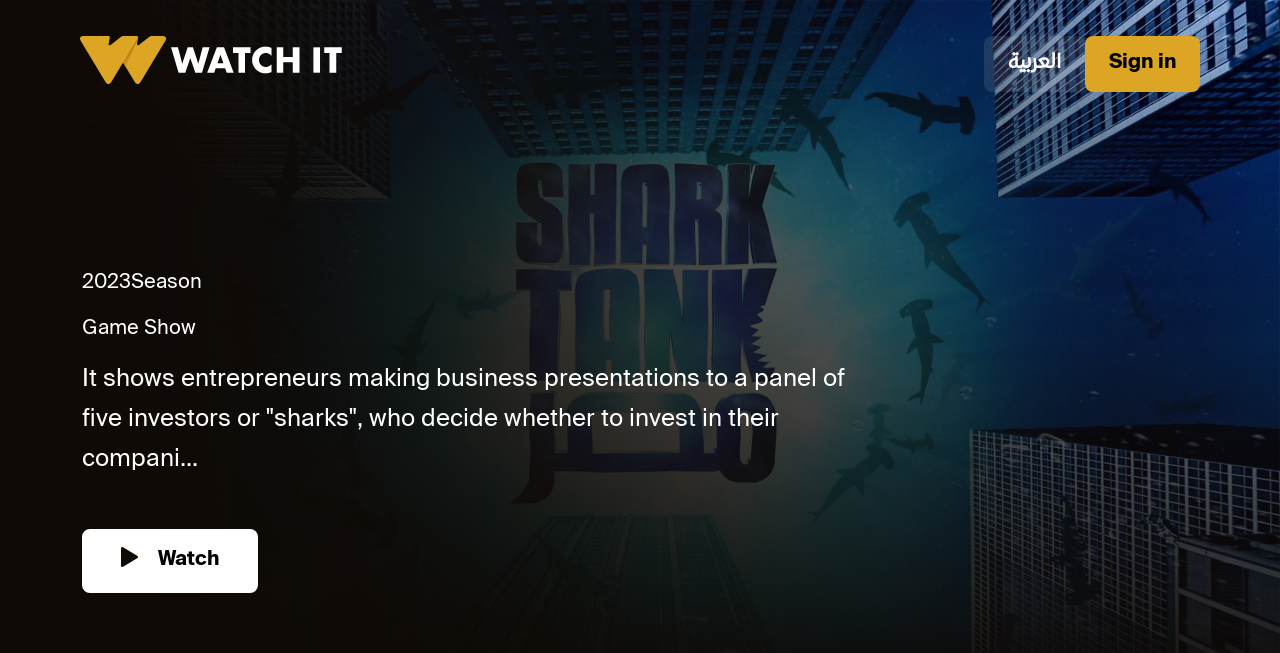

--- FILE ---
content_type: text/html
request_url: https://www.watchit.com/watch/en/clips/Shark-Tank-Egypt-Promo/clips-777
body_size: 4125
content:
<!DOCTYPE html>
<html lang="en">

<head>
    <!-- Start General SEO Meta Tags -->
    <meta charset="UTF-8" />
    <meta name="viewport" content="width=device-width, initial-scale=1.0" />
    <meta name="robots" content="index, follow">
    <meta name="title" content="Shark Tank Egypt Promo" />
    <meta name="description" content="It shows entrepreneurs making business presentations to a panel of five investors or &quot;sharks&quot;, who decide whether to invest in their companies.
" />
    <meta name="keywords" content="">
    <meta name="author" content="Watch It">
    <!-- End General SEO Meta Tags -->

    <!-- Start Canonical Tag -->
    <link rel="canonical" id="canonical-link" href="" />
    <link rel="alternate" id="alternate-ar" hreflang="ar" href="">
    <link rel="alternate" id="alternate-en" hreflang="en" href="">
    <link rel="alternate" id="alternate-x" hreflang="x-default" href="">
    <!-- End Canopnical Tags -->

    <!-- Start SmartBanner configuration -->
    <meta name="smartbanner:title" content="Shark Tank Egypt Promo" />
    <meta name="smartbanner:author" content="WATCH IT" />
    <meta name="smartbanner:price" content="FREE" />
    <meta name="smartbanner:price-suffix-apple" content=" - On the App Store" />
    <meta name="smartbanner:price-suffix-google" content=" - In Google Play" />
    <meta name="smartbanner:price-suffix-huawei" content=" - Huawei" />
    <meta name="smartbanner:icon-apple"
        content="https://is1-ssl.mzstatic.com/image/thumb/Purple116/v4/ed/22/d7/ed22d765-fed5-ff01-4024-dc4c3382f9e9/AppIcon-0-0-1x_U007emarketing-0-0-0-7-0-0-sRGB-0-0-0-GLES2_U002c0-512MB-85-220-0-0.png/230x0w.webp" />
    <meta name="smartbanner:icon-google"
        content="https://play-lh.googleusercontent.com/_9jaLm530aTjOEWgwWaaTK4-2bfruP2bRudKP_0ru961ihYjeFlAVjtRP5M4_vYNb1c=w240-h480-rw" />
    <meta name="smartbanner:icon-huawei"
        content="https://is1-ssl.mzstatic.com/image/thumb/Purple116/v4/ed/22/d7/ed22d765-fed5-ff01-4024-dc4c3382f9e9/AppIcon-0-0-1x_U007emarketing-0-0-0-7-0-0-sRGB-0-0-0-GLES2_U002c0-512MB-85-220-0-0.png/230x0w.webp" />

    <meta name="smartbanner:button" content="VIEW" />
    <meta name="smartbanner:button-url-apple"
        content="https://apps.apple.com/eg/app/watch-it-drama-movies/id1462196003" />
    <meta name="smartbanner:button-url-google"
        content="https://play.google.com/store/apps/details?id=com.watchit.vod&hl=en&gl=US&pli=1" />
    <meta name="smartbanner:button-url-huawei" content="https://appgallery.huawei.com/app/C101201081" />
    <meta name="smartbanner:enabled-platforms" content="android,ios,huawei" />
    <meta name="smartbanner:close-label" content="Close" />
    <!-- End SmartBanner configuration -->

    <!-- Open Graph data for facebook-->
    <meta property="og:title" content="Shark Tank Egypt Promo" />
    <meta property="og:type" content="video on-demand service for Arabic content online" />
    <meta property="og:url" content="https://www.watchit.com/" />
    <meta property="og:image" content="https:&#x2F;&#x2F;d3mfc5qyv0pefp.cloudfront.net&#x2F;[base64]?signature&#x3D;a1d57d357fde06bec9cc08df74ee6652b6ba1d3d97c595509e0a42a25fb8b2b8" />
    <meta property="og:description" content="It shows entrepreneurs making business presentations to a panel of five investors or &quot;sharks&quot;, who decide whether to invest in their companies.
" />
    <meta property="og:site_name" content="Watch It" />
    <!-- End Open Graph configuration -->

    <!-- Start Schema.org markup for Google+ -->
    <meta itemprop="name" content="Shark Tank Egypt Promo">
    <meta itemprop="description" content="It shows entrepreneurs making business presentations to a panel of five investors or &quot;sharks&quot;, who decide whether to invest in their companies.
">
    <meta itemprop="image" content="https:&#x2F;&#x2F;d3mfc5qyv0pefp.cloudfront.net&#x2F;[base64]?signature&#x3D;a1d57d357fde06bec9cc08df74ee6652b6ba1d3d97c595509e0a42a25fb8b2b8">
    <!-- End Schema.org markup for Google+ -->

    <!--Start Twitter Card data -->
    <meta name="twitter:card" content="product">
    <meta name="twitter:site" content="'www.watchit.com'">
    <meta name="twitter:title" content="Shark Tank Egypt Promo">
    <meta name="twitter:description" content="It shows entrepreneurs making business presentations to a panel of five investors or &quot;sharks&quot;, who decide whether to invest in their companies.
">
    <meta name="twitter:creator" content="'Watch It'">
    <meta name="twitter:image" content="https:&#x2F;&#x2F;d3mfc5qyv0pefp.cloudfront.net&#x2F;[base64]?signature&#x3D;a1d57d357fde06bec9cc08df74ee6652b6ba1d3d97c595509e0a42a25fb8b2b8">
    <!--End Twitter Card data -->

    <title>Shark Tank Egypt Promo</title>
    <link href="https://cdn.jsdelivr.net/npm/bootstrap@5.3.2/dist/css/bootstrap.min.css" rel="stylesheet"
        integrity="sha384-T3c6CoIi6uLrA9TneNEoa7RxnatzjcDSCmG1MXxSR1GAsXEV/Dwwykc2MPK8M2HN" crossorigin="anonymous" />
    <link rel="stylesheet" href="https://cdnjs.cloudflare.com/ajax/libs/smartbanner.js/1.22.0/smartbanner.min.css"
        integrity="sha512-BpofvB1rqNuNOiv4z5GQm45zKRhmbujQArO0gB/FhIkgDBFGEpyYtD1f/HMwmhzpF0vK4GAm38570N4zHMfLiQ=="
        crossorigin="anonymous" referrerpolicy="no-referrer" />
    <link rel="stylesheet" href="https://www.watchit.com/watch-assets/assets/style-en.css?v=2" />

    <!-- Prefetching Critical Assets: Preloading key assets to improve page load time. -->
    <link rel="preload" href="https://www.watchit.com/watch-assets/assets/images/logo.svg" as="image" />
    <link rel="preload" href="https://www.watchit.com/watch-assets/assets/images/logo-respon.svg" as="image" />
    <link rel="preload" href="https:&#x2F;&#x2F;d3mfc5qyv0pefp.cloudfront.net&#x2F;[base64]?signature&#x3D;a1d57d357fde06bec9cc08df74ee6652b6ba1d3d97c595509e0a42a25fb8b2b8" as="image" />
    <link rel="preload" href="https:&#x2F;&#x2F;d3mfc5qyv0pefp.cloudfront.net&#x2F;[base64]&#x3D;&#x3D;?signature&#x3D;9279439bbb73a7d2737dbbdea4a5f6759d2797889ed827b6e57864b41f7e7a7d" as="image" />
</head>

<body>
    <nav class="navb">
        <div class="logo">
            <a class="navbar-brand" rel="nofollow" href="&#x2F;#&#x2F;collection&#x2F;home?redirect&#x3D;public">
                <picture class="w-100 h-100">
                    <source media="(min-width: 769px)"
                        lazyload="https://www.watchit.com/watch-assets/assets/images/logo.svg"
                        srcset="https://www.watchit.com/watch-assets/assets/images/logo.svg" />
                    <!---->
                    <source media="(min-width: 426px)"
                        lazyload="https://www.watchit.com/watch-assets/assets/images/logo-respon.svg"
                        srcset="https://www.watchit.com/watch-assets/assets/images/logo-respon.svg" />
                    <!---->
                    <img class="banner-image" src="https://www.watchit.com/watch-assets/assets/images/logo-respon.svg"
                        alt="Watchit logo" />
                    <!---->
                </picture>
            </a>
        </div>
        <div class="actions">
            <a class="btn translateBtn" href="&#x2F;watch&#x2F;ar&#x2F;clips&#x2F;%D8%A8%D8%B1%D9%88%D9%85%D9%88-%D8%B4%D8%A7%D8%B1%D9%83-%D8%AA%D8%A7%D9%86%D9%83-%D9%85%D8%B5%D8%B1%09&#x2F;clips-777" aria-label="Translate to Arabic">العربية</a>
            <a class="btn loginBtn" href="&#x2F;#&#x2F;auth&#x2F;login?redirect&#x3D;public" aria-label="Login">Sign in</a>
        </div>
    </nav>
    <section class="contentDeatils">
        <div class="playerPoster">
            <picture class="w-100 h-100">
                <source media="(min-width: 769px)" lazyload="https:&#x2F;&#x2F;d3mfc5qyv0pefp.cloudfront.net&#x2F;[base64]?signature&#x3D;a1d57d357fde06bec9cc08df74ee6652b6ba1d3d97c595509e0a42a25fb8b2b8" srcset="https:&#x2F;&#x2F;d3mfc5qyv0pefp.cloudfront.net&#x2F;[base64]?signature&#x3D;a1d57d357fde06bec9cc08df74ee6652b6ba1d3d97c595509e0a42a25fb8b2b8" />
                <!---->
                <source media="(max-width: 550px)" lazyload="https:&#x2F;&#x2F;d3mfc5qyv0pefp.cloudfront.net&#x2F;[base64]&#x3D;&#x3D;?signature&#x3D;9279439bbb73a7d2737dbbdea4a5f6759d2797889ed827b6e57864b41f7e7a7d" srcset="https:&#x2F;&#x2F;d3mfc5qyv0pefp.cloudfront.net&#x2F;[base64]&#x3D;&#x3D;?signature&#x3D;9279439bbb73a7d2737dbbdea4a5f6759d2797889ed827b6e57864b41f7e7a7d" />
                <!---->
                <img class="banner-image w-100 h-100" alt="Poster Image" src="https:&#x2F;&#x2F;d3mfc5qyv0pefp.cloudfront.net&#x2F;[base64]?signature&#x3D;a1d57d357fde06bec9cc08df74ee6652b6ba1d3d97c595509e0a42a25fb8b2b8" />
                <!---->
            </picture>
        </div>
        <div class="playerInfo">
            <div class="playerData">
                <div class="playerTitle">
                    <h1 style="font-size: 1px; position: absolute;color: #000;">Shark Tank Egypt Promo</h1>
                    <img class="w-100" src="https:&#x2F;&#x2F;d3mfc5qyv0pefp.cloudfront.net&#x2F;eyJidWNrZXQiOiJ3aXRpbWFnZXMiLCJrZXkiOiJpbWdzL2NsaXBzLzExNTc3NzE2NzMwMjc3NzY5NTMucG5nIn0&#x3D;?signature&#x3D;3867d524aef77422c67e30fab7a53ba2f11ad4711940ebe47aaba922481358d8" alt="Content Title" />
                </div>
                <div class="playerMetaData">
                    <div class="metainfo">
                        <div class="info">
                            <p class="year">2023</p>
                            <p class="season"> Season</p>
                        </div>
                        <div class="genre">
                            <p class="genre">Game Show</p>
                        </div>
                    </div>
                    <p class="metadescripton">
                        It shows entrepreneurs making business presentations to a panel of five investors or &quot;sharks&quot;, who decide whether to invest in their compani...
                    </p>
                </div>
                <div class="playerButtons">
                    <a class="playerBtn btnPlay" href=&#x2F;#&#x2F;details&#x2F;clips&#x2F;777?redirect&#x3D;public aria-label="Watch Now">
                        <img class="btnIcon" src="https://www.watchit.com/watch-assets/assets/images/play.svg"
                            alt="play" />
                        Watch
                    </a>
                </div>
            </div>
        </div>
    </section>
    <section class="coworker-wrapper my-5">
        <ul class="nav nav-pills" id="pills-tab" role="tablist">
            <li class="nav-item" role="presentation">
                <button class="nav-link active" id="pills-home-tab" data-bs-toggle="pill" data-bs-target="#pills-home"
                    type="button" role="tab" aria-controls="pills-home" aria-selected="true">
                    Cast
                </button>
            </li>
            <li class="nav-item" role="presentation">
                <button class="nav-link" id="pills-profile-tab" data-bs-toggle="pill" data-bs-target="#pills-profile"
                    type="button" role="tab" aria-controls="pills-profile" aria-selected="false">
                    Details
                </button>
            </li>
        </ul>
        <div class="tab-content" id="pills-tabContent">
            <div class="tab-pane fade show active" id="pills-home" role="tabpanel" aria-labelledby="pills-home-tab"
                tabindex="0">
                <div class="container-fluid gx-0">
                    <div id="cast" class="row gx-2">
                    </div>
                </div>
            </div>

            <div class="tab-pane fade" id="pills-profile" role="tabpanel" aria-labelledby="pills-profile-tab"
                tabindex="0">
                <div class="details">
                    <h2 class="title">Shark Tank Egypt Promo</h2>
                    <div class="d-flex">
                        <p class="genre">Clip</p>
                        <p class="season mx-2"> Season</p>
                        <p class="type mx-2">Game Show</p>
                        <p class="year mx-2">2023</p>
                    </div>
                    <p>
                        It shows entrepreneurs making business presentations to a panel of five investors or &quot;sharks&quot;, who decide whether to invest in their companies.

                    </p>
                </div>
            </div>
        </div>
    </section>
    <div id="spalsh" class="spalsh-screen-container">
        <div class="loader">
            <img src="https://www.watchit.com/watch-assets/assets/images/splash-screen.png" alt="spinner" />
        </div>
    </div>

    <!-- <script
      src="https://cdnjs.cloudflare.com/ajax/libs/smartbanner.js/1.22.0/smartbanner.min.js"
      integrity="sha512-ysJMgDW8n0/znoCCA3+MzHDIVOV1lt2RjPIlLw9ilc0tIRGqF3rXHnAwPoifx5STnEIkkpHnWIpglrEDx3JgTg=="
      crossorigin="anonymous"
      referrerpolicy="no-referrer"
    ></script> -->
    <script src="https://www.watchit.com/watch-assets/assets/js/smartbanner.js"></script>
    <script src="https://cdn.jsdelivr.net/npm/bootstrap@5.3.2/dist/js/bootstrap.bundle.min.js"
        integrity="sha384-C6RzsynM9kWDrMNeT87bh95OGNyZPhcTNXj1NW7RuBCsyN/o0jlpcV8Qyq46cDfL"
        crossorigin="anonymous"></script>
    <script>
        window.addEventListener('load', function () {
            document.getElementById("spalsh").style.display = "none";
        });

        document.addEventListener('DOMContentLoaded', function () {
            var cast = document.getElementById("cast");
            if (cast.children.length === 0) {
                document.getElementById("pills-home-tab").style.display = "none";
                document.getElementById("pills-home").style.display = "none";
                document.getElementById("pills-profile-tab").classList.add("active");
                var details = document.getElementById("pills-profile");
                details.classList.remove("fade");
                details.classList.remove("tab-pane");
            }
        });
    </script>
    <script>
        var canonicalTag = document.getElementById("canonical-link");
        var alternateAr = document.getElementById("alternate-ar");
        var alternateEn = document.getElementById("alternate-en");
        var alternateX = document.getElementById("alternate-x");
        var arabicURLString = "watch,ar,clips,%D8%A8%D8%B1%D9%88%D9%85%D9%88-%D8%B4%D8%A7%D8%B1%D9%83-%D8%AA%D8%A7%D9%86%D9%83-%D9%85%D8%B5%D8%B1%09,clips-777";
        var arabicURLArray = arabicURLString.split(',');
        var finalArabicURL = window.location.origin + '/' + arabicURLArray[0] + '/' + arabicURLArray[1] + '/' + arabicURLArray[2] + '/' + arabicURLArray[3] + '/' + arabicURLArray[4];
        var englishURLString = "watch,en,clips,Shark-Tank-Egypt-Promo,clips-777";
        var englishURLArray = englishURLString.split(',');
        var finalEnglishURL = window.location.origin + '/' + englishURLArray[0] + '/' + englishURLArray[1] + '/' + englishURLArray[2] + '/' + englishURLArray[3] + '/' + englishURLArray[4];
        canonicalTag.setAttribute("href", finalEnglishURL);
        alternateEn.setAttribute("href", finalEnglishURL);
        alternateAr.setAttribute("href", finalArabicURL);
        alternateX.setAttribute("href", finalArabicURL); 
    </script>
<script defer src="https://static.cloudflareinsights.com/beacon.min.js/vcd15cbe7772f49c399c6a5babf22c1241717689176015" integrity="sha512-ZpsOmlRQV6y907TI0dKBHq9Md29nnaEIPlkf84rnaERnq6zvWvPUqr2ft8M1aS28oN72PdrCzSjY4U6VaAw1EQ==" data-cf-beacon='{"rayId":"9c081bd2f8625c4f","version":"2025.9.1","serverTiming":{"name":{"cfExtPri":true,"cfEdge":true,"cfOrigin":true,"cfL4":true,"cfSpeedBrain":true,"cfCacheStatus":true}},"token":"5ceb599f23f14dd3955bd0dd1fb90990","b":1}' crossorigin="anonymous"></script>
</body>

--- FILE ---
content_type: image/svg+xml
request_url: https://www.watchit.com/watch-assets/assets/images/logo-respon.svg
body_size: 39020
content:
<svg width="50" height="28" viewBox="0 0 50 28" fill="none" xmlns="http://www.w3.org/2000/svg" xmlns:xlink="http://www.w3.org/1999/xlink">
<rect width="50" height="27.9661" fill="url(#pattern0)"/>
<defs>
<pattern id="pattern0" patternContentUnits="objectBoundingBox" width="1" height="1">
<use xlink:href="#image0_176_284" transform="matrix(0.000502536 0 0 0.000898473 -0.00102793 0)"/>
</pattern>
<image id="image0_176_284" width="1994" height="1113" xlink:href="[data-uri]"/>
</defs>
</svg>


--- FILE ---
content_type: image/svg+xml
request_url: https://www.watchit.com/watch-assets/assets/images/play.svg
body_size: 84
content:
<svg width="17" height="20" viewBox="0 0 17 20" fill="none" xmlns="http://www.w3.org/2000/svg">
<path d="M1.03704 0H1.48587C1.78478 0.11567 2.07692 0.249531 2.36089 0.401261C6.95769 3.17832 11.5508 5.96247 16.1401 8.75317C16.3733 8.89915 16.5814 9.0852 16.7557 9.30394C16.9018 9.48013 16.9875 9.70301 16.9987 9.93658C17.01 10.1702 16.9462 10.401 16.8178 10.5919C16.6242 10.8883 16.3628 11.1288 16.0578 11.291C11.632 13.9768 7.20651 16.6631 2.78124 19.3505C2.38141 19.631 1.94544 19.8498 1.4866 20H1.03777C0.833095 19.9607 0.641706 19.8657 0.482477 19.7248C0.323248 19.5839 0.201781 19.4018 0.129875 19.1963C0.0498143 18.9443 0.0081335 18.6803 0.00643667 18.4146C-0.000544038 12.8048 -0.00188555 7.19518 0.00260205 1.58544C0.00186727 1.39703 0.0208231 1.20879 0.0588431 1.02468C0.106684 0.770874 0.22533 0.538064 0.399576 0.355523C0.573823 0.172982 0.795661 0.0491814 1.03704 0Z" fill="#0F0A05"/>
</svg>


--- FILE ---
content_type: image/svg+xml
request_url: https://www.watchit.com/watch-assets/assets/images/logo.svg
body_size: 1167
content:
<svg width="262" height="48" viewBox="0 0 262 48" fill="none" xmlns="http://www.w3.org/2000/svg">
<path d="M82.6685 0H71.3598C70.7026 0.0820293 70.0738 0.317163 69.524 0.686493L69.415 0.76277L58.8308 9.0933C58.6379 9.24602 58.4027 9.33567 58.1571 9.35007C57.9115 9.36448 57.6674 9.30294 57.458 9.17382C57.2486 9.0447 57.084 8.85425 56.9866 8.62833C56.8891 8.40242 56.8635 8.15197 56.9133 7.91101L58.0954 2.11941C58.3895 0.33235 56.946 0 56.9351 0H54.8487H43.0007C42.3435 0.0820293 41.7147 0.317163 41.1649 0.686493L41.0559 0.76277L30.5043 9.0933C30.3115 9.24602 30.0763 9.33567 29.8307 9.35007C29.5851 9.36448 29.341 9.30294 29.1316 9.17382C28.9222 9.0447 28.7576 8.85425 28.6601 8.62833C28.5627 8.40242 28.5371 8.15197 28.5869 7.91101L29.7635 2.11941C30.0359 0.33235 28.5923 0 28.5814 0H25.6017H3.37633C0.325796 0 -0.883525 2.14665 0.690771 4.76186L25.5309 46.0386C27.1052 48.6538 29.6763 48.6538 31.2506 46.0386L43.0333 26.479L54.8051 46.0386C56.374 48.6538 58.9506 48.6538 60.5249 46.0386L85.365 4.76186C86.9284 2.14665 85.7191 0 82.6685 0Z" fill="#DCA523"/>
<path d="M58.1287 1.36108L43.034 26.4834L45.6215 30.7767L58.1505 1.90047C58.1675 1.72051 58.1602 1.53908 58.1287 1.36108Z" fill="url(#paint0_linear_9_530)"/>
<path d="M97.9234 11.317L102.281 27.7002L107.663 11.317H112.915L118.297 27.7002L122.655 11.317H129.551L121.979 36.6846H115.284L110.305 21.974L105.326 36.6846H98.5989L91.0488 11.317H97.9234Z" fill="white"/>
<path d="M145.147 32.2768H135.718L134.203 36.6846H127.182L136.84 11.317H144.041L153.694 36.6846H146.662L145.147 32.2768ZM143.399 27.2426L140.441 18.7976L137.477 27.2426H143.399Z" fill="white"/>
<path d="M165.099 16.8907V36.6846H158.503V16.8907H153.088V11.317H170.52V16.8907H165.099Z" fill="white"/>
<path d="M191.472 19.7931C190.814 18.921 189.962 18.2143 188.984 17.7292C188.005 17.244 186.927 16.9937 185.834 16.9981C184.899 16.9929 183.972 17.1783 183.111 17.543C182.294 17.8792 181.554 18.3774 180.935 19.0076C180.316 19.6378 179.831 20.3869 179.51 21.2097C178.813 22.9946 178.813 24.9767 179.51 26.7616C179.832 27.5876 180.316 28.3413 180.932 28.9791C181.554 29.6108 182.294 30.1143 183.111 30.461C183.96 30.8269 184.876 31.0124 185.802 31.0058C187.911 31.0058 189.805 30.1087 191.483 28.3144V36.1109L190.813 36.3452C189.892 36.6815 188.947 36.9474 187.986 37.1407C187.133 37.304 186.267 37.3879 185.398 37.3913C181.935 37.3911 178.61 36.0314 176.138 33.6047C174.899 32.3773 173.901 30.9284 173.196 29.3332C172.452 27.6299 172.08 25.7871 172.107 23.9284C172.084 22.0824 172.455 20.2527 173.196 18.5618C174.25 16.1902 175.97 14.1758 178.146 12.7636C180.323 11.3514 182.864 10.6022 185.458 10.6072C186.458 10.6055 187.455 10.7114 188.433 10.9232C189.486 11.1624 190.517 11.4961 191.51 11.9203L191.472 19.7931Z" fill="white"/>
<path d="M203.314 21.1073H212.836V11.3003H219.433V36.6842H212.836V26.2179H203.314V36.6842H196.729V11.3166H203.32L203.314 21.1073Z" fill="white"/>
<path d="M239.991 11.317V36.6846H233.395V11.317H239.991Z" fill="white"/>
<path d="M256.213 16.8907V36.6846H249.622V16.8907H244.207V11.317H261.639V16.8907H256.213Z" fill="white"/>
<defs>
<linearGradient id="paint0_linear_9_530" x1="57.3171" y1="20.5012" x2="38.303" y2="5.04747" gradientUnits="userSpaceOnUse">
<stop stop-color="#DCA523"/>
<stop offset="0.18" stop-color="#CE9420"/>
<stop offset="0.54" stop-color="#AA6717"/>
<stop offset="0.87" stop-color="#863A0F"/>
</linearGradient>
</defs>
</svg>
